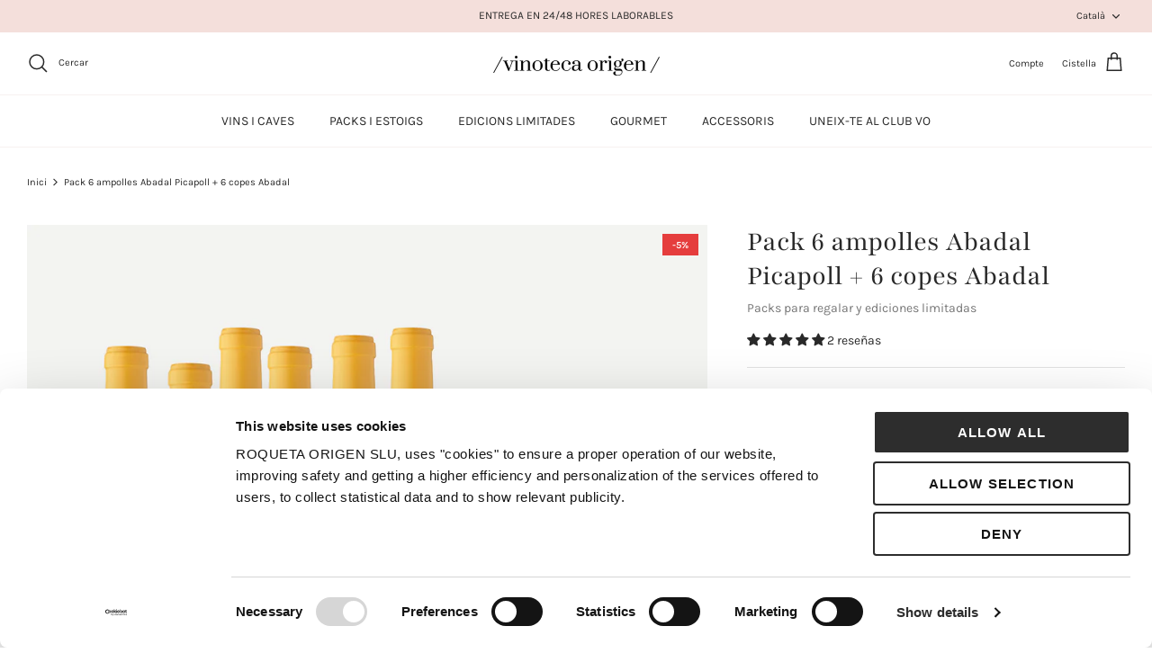

--- FILE ---
content_type: text/javascript
request_url: https://www.vinotecaorigen.com/cdn/shop/t/12/assets/custom.js?v=116912897797527467231653472753
body_size: -500
content:
jQuery(document).ready(function(){jQuery("body").on("click",".newsletter-submit, .contact-form-submit",function(){if(jQuery("#agree-newsletter").is(":checked"))jQuery(this).submit();else return alert("Debes aceptar la pol\xEDtica de privacidad."),!1}),jQuery("body").on("click",".submit-cvo",function(){if(jQuery("#agree-newsletter-vo").is(":checked")&&jQuery("#agree-cvo").is(":checked"))jQuery(this).submit();else return alert("Debes confirmar tu suscripci\xF3n a la newsletter, as\xED como aceptar el aviso legal y la pol\xEDtica de privacidad."),!1}),jQuery("body").on("click",".cc-popup-form-submit",function(){if(jQuery("#agree-newsletter-popup").is(":checked"))jQuery(this).submit();else return alert("Debes aceptar la pol\xEDtica de privacidad."),!1}),jQuery(".page-template-product td").each(function(){jQuery('span:contains("<!--gold-->")').replaceWith("<i class='fas fa-award gold'></i>"),jQuery('span:contains("<!--silver-->")').replaceWith("<i class='fas fa-award silver'></i>"),jQuery('span:contains("<!--bronze-->")').replaceWith("<i class='fas fa-award bronze'></i>")})});
//# sourceMappingURL=/cdn/shop/t/12/assets/custom.js.map?v=116912897797527467231653472753
